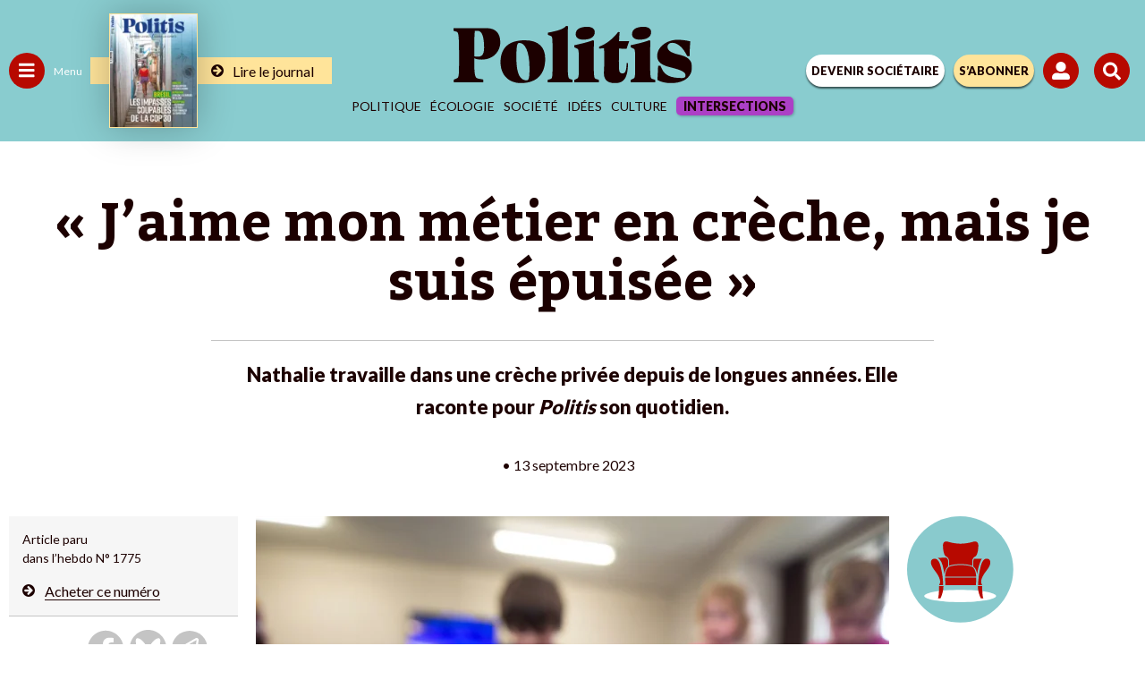

--- FILE ---
content_type: text/html; charset=UTF-8
request_url: https://www.politis.fr/wp-admin/admin-ajax.php
body_size: -104
content:
{"post_id":253423,"counted":false,"storage":[],"type":"post"}

--- FILE ---
content_type: text/html; charset=utf-8
request_url: https://www.google.com/recaptcha/api2/anchor?ar=1&k=6Lc29UojAAAAAKf_vWv63DWdQ_eEsA1ZkZ_Jn-oo&co=aHR0cHM6Ly93d3cucG9saXRpcy5mcjo0NDM.&hl=en&v=TkacYOdEJbdB_JjX802TMer9&size=invisible&anchor-ms=20000&execute-ms=15000&cb=r7nt05v85ubz
body_size: 44897
content:
<!DOCTYPE HTML><html dir="ltr" lang="en"><head><meta http-equiv="Content-Type" content="text/html; charset=UTF-8">
<meta http-equiv="X-UA-Compatible" content="IE=edge">
<title>reCAPTCHA</title>
<style type="text/css">
/* cyrillic-ext */
@font-face {
  font-family: 'Roboto';
  font-style: normal;
  font-weight: 400;
  src: url(//fonts.gstatic.com/s/roboto/v18/KFOmCnqEu92Fr1Mu72xKKTU1Kvnz.woff2) format('woff2');
  unicode-range: U+0460-052F, U+1C80-1C8A, U+20B4, U+2DE0-2DFF, U+A640-A69F, U+FE2E-FE2F;
}
/* cyrillic */
@font-face {
  font-family: 'Roboto';
  font-style: normal;
  font-weight: 400;
  src: url(//fonts.gstatic.com/s/roboto/v18/KFOmCnqEu92Fr1Mu5mxKKTU1Kvnz.woff2) format('woff2');
  unicode-range: U+0301, U+0400-045F, U+0490-0491, U+04B0-04B1, U+2116;
}
/* greek-ext */
@font-face {
  font-family: 'Roboto';
  font-style: normal;
  font-weight: 400;
  src: url(//fonts.gstatic.com/s/roboto/v18/KFOmCnqEu92Fr1Mu7mxKKTU1Kvnz.woff2) format('woff2');
  unicode-range: U+1F00-1FFF;
}
/* greek */
@font-face {
  font-family: 'Roboto';
  font-style: normal;
  font-weight: 400;
  src: url(//fonts.gstatic.com/s/roboto/v18/KFOmCnqEu92Fr1Mu4WxKKTU1Kvnz.woff2) format('woff2');
  unicode-range: U+0370-0377, U+037A-037F, U+0384-038A, U+038C, U+038E-03A1, U+03A3-03FF;
}
/* vietnamese */
@font-face {
  font-family: 'Roboto';
  font-style: normal;
  font-weight: 400;
  src: url(//fonts.gstatic.com/s/roboto/v18/KFOmCnqEu92Fr1Mu7WxKKTU1Kvnz.woff2) format('woff2');
  unicode-range: U+0102-0103, U+0110-0111, U+0128-0129, U+0168-0169, U+01A0-01A1, U+01AF-01B0, U+0300-0301, U+0303-0304, U+0308-0309, U+0323, U+0329, U+1EA0-1EF9, U+20AB;
}
/* latin-ext */
@font-face {
  font-family: 'Roboto';
  font-style: normal;
  font-weight: 400;
  src: url(//fonts.gstatic.com/s/roboto/v18/KFOmCnqEu92Fr1Mu7GxKKTU1Kvnz.woff2) format('woff2');
  unicode-range: U+0100-02BA, U+02BD-02C5, U+02C7-02CC, U+02CE-02D7, U+02DD-02FF, U+0304, U+0308, U+0329, U+1D00-1DBF, U+1E00-1E9F, U+1EF2-1EFF, U+2020, U+20A0-20AB, U+20AD-20C0, U+2113, U+2C60-2C7F, U+A720-A7FF;
}
/* latin */
@font-face {
  font-family: 'Roboto';
  font-style: normal;
  font-weight: 400;
  src: url(//fonts.gstatic.com/s/roboto/v18/KFOmCnqEu92Fr1Mu4mxKKTU1Kg.woff2) format('woff2');
  unicode-range: U+0000-00FF, U+0131, U+0152-0153, U+02BB-02BC, U+02C6, U+02DA, U+02DC, U+0304, U+0308, U+0329, U+2000-206F, U+20AC, U+2122, U+2191, U+2193, U+2212, U+2215, U+FEFF, U+FFFD;
}
/* cyrillic-ext */
@font-face {
  font-family: 'Roboto';
  font-style: normal;
  font-weight: 500;
  src: url(//fonts.gstatic.com/s/roboto/v18/KFOlCnqEu92Fr1MmEU9fCRc4AMP6lbBP.woff2) format('woff2');
  unicode-range: U+0460-052F, U+1C80-1C8A, U+20B4, U+2DE0-2DFF, U+A640-A69F, U+FE2E-FE2F;
}
/* cyrillic */
@font-face {
  font-family: 'Roboto';
  font-style: normal;
  font-weight: 500;
  src: url(//fonts.gstatic.com/s/roboto/v18/KFOlCnqEu92Fr1MmEU9fABc4AMP6lbBP.woff2) format('woff2');
  unicode-range: U+0301, U+0400-045F, U+0490-0491, U+04B0-04B1, U+2116;
}
/* greek-ext */
@font-face {
  font-family: 'Roboto';
  font-style: normal;
  font-weight: 500;
  src: url(//fonts.gstatic.com/s/roboto/v18/KFOlCnqEu92Fr1MmEU9fCBc4AMP6lbBP.woff2) format('woff2');
  unicode-range: U+1F00-1FFF;
}
/* greek */
@font-face {
  font-family: 'Roboto';
  font-style: normal;
  font-weight: 500;
  src: url(//fonts.gstatic.com/s/roboto/v18/KFOlCnqEu92Fr1MmEU9fBxc4AMP6lbBP.woff2) format('woff2');
  unicode-range: U+0370-0377, U+037A-037F, U+0384-038A, U+038C, U+038E-03A1, U+03A3-03FF;
}
/* vietnamese */
@font-face {
  font-family: 'Roboto';
  font-style: normal;
  font-weight: 500;
  src: url(//fonts.gstatic.com/s/roboto/v18/KFOlCnqEu92Fr1MmEU9fCxc4AMP6lbBP.woff2) format('woff2');
  unicode-range: U+0102-0103, U+0110-0111, U+0128-0129, U+0168-0169, U+01A0-01A1, U+01AF-01B0, U+0300-0301, U+0303-0304, U+0308-0309, U+0323, U+0329, U+1EA0-1EF9, U+20AB;
}
/* latin-ext */
@font-face {
  font-family: 'Roboto';
  font-style: normal;
  font-weight: 500;
  src: url(//fonts.gstatic.com/s/roboto/v18/KFOlCnqEu92Fr1MmEU9fChc4AMP6lbBP.woff2) format('woff2');
  unicode-range: U+0100-02BA, U+02BD-02C5, U+02C7-02CC, U+02CE-02D7, U+02DD-02FF, U+0304, U+0308, U+0329, U+1D00-1DBF, U+1E00-1E9F, U+1EF2-1EFF, U+2020, U+20A0-20AB, U+20AD-20C0, U+2113, U+2C60-2C7F, U+A720-A7FF;
}
/* latin */
@font-face {
  font-family: 'Roboto';
  font-style: normal;
  font-weight: 500;
  src: url(//fonts.gstatic.com/s/roboto/v18/KFOlCnqEu92Fr1MmEU9fBBc4AMP6lQ.woff2) format('woff2');
  unicode-range: U+0000-00FF, U+0131, U+0152-0153, U+02BB-02BC, U+02C6, U+02DA, U+02DC, U+0304, U+0308, U+0329, U+2000-206F, U+20AC, U+2122, U+2191, U+2193, U+2212, U+2215, U+FEFF, U+FFFD;
}
/* cyrillic-ext */
@font-face {
  font-family: 'Roboto';
  font-style: normal;
  font-weight: 900;
  src: url(//fonts.gstatic.com/s/roboto/v18/KFOlCnqEu92Fr1MmYUtfCRc4AMP6lbBP.woff2) format('woff2');
  unicode-range: U+0460-052F, U+1C80-1C8A, U+20B4, U+2DE0-2DFF, U+A640-A69F, U+FE2E-FE2F;
}
/* cyrillic */
@font-face {
  font-family: 'Roboto';
  font-style: normal;
  font-weight: 900;
  src: url(//fonts.gstatic.com/s/roboto/v18/KFOlCnqEu92Fr1MmYUtfABc4AMP6lbBP.woff2) format('woff2');
  unicode-range: U+0301, U+0400-045F, U+0490-0491, U+04B0-04B1, U+2116;
}
/* greek-ext */
@font-face {
  font-family: 'Roboto';
  font-style: normal;
  font-weight: 900;
  src: url(//fonts.gstatic.com/s/roboto/v18/KFOlCnqEu92Fr1MmYUtfCBc4AMP6lbBP.woff2) format('woff2');
  unicode-range: U+1F00-1FFF;
}
/* greek */
@font-face {
  font-family: 'Roboto';
  font-style: normal;
  font-weight: 900;
  src: url(//fonts.gstatic.com/s/roboto/v18/KFOlCnqEu92Fr1MmYUtfBxc4AMP6lbBP.woff2) format('woff2');
  unicode-range: U+0370-0377, U+037A-037F, U+0384-038A, U+038C, U+038E-03A1, U+03A3-03FF;
}
/* vietnamese */
@font-face {
  font-family: 'Roboto';
  font-style: normal;
  font-weight: 900;
  src: url(//fonts.gstatic.com/s/roboto/v18/KFOlCnqEu92Fr1MmYUtfCxc4AMP6lbBP.woff2) format('woff2');
  unicode-range: U+0102-0103, U+0110-0111, U+0128-0129, U+0168-0169, U+01A0-01A1, U+01AF-01B0, U+0300-0301, U+0303-0304, U+0308-0309, U+0323, U+0329, U+1EA0-1EF9, U+20AB;
}
/* latin-ext */
@font-face {
  font-family: 'Roboto';
  font-style: normal;
  font-weight: 900;
  src: url(//fonts.gstatic.com/s/roboto/v18/KFOlCnqEu92Fr1MmYUtfChc4AMP6lbBP.woff2) format('woff2');
  unicode-range: U+0100-02BA, U+02BD-02C5, U+02C7-02CC, U+02CE-02D7, U+02DD-02FF, U+0304, U+0308, U+0329, U+1D00-1DBF, U+1E00-1E9F, U+1EF2-1EFF, U+2020, U+20A0-20AB, U+20AD-20C0, U+2113, U+2C60-2C7F, U+A720-A7FF;
}
/* latin */
@font-face {
  font-family: 'Roboto';
  font-style: normal;
  font-weight: 900;
  src: url(//fonts.gstatic.com/s/roboto/v18/KFOlCnqEu92Fr1MmYUtfBBc4AMP6lQ.woff2) format('woff2');
  unicode-range: U+0000-00FF, U+0131, U+0152-0153, U+02BB-02BC, U+02C6, U+02DA, U+02DC, U+0304, U+0308, U+0329, U+2000-206F, U+20AC, U+2122, U+2191, U+2193, U+2212, U+2215, U+FEFF, U+FFFD;
}

</style>
<link rel="stylesheet" type="text/css" href="https://www.gstatic.com/recaptcha/releases/TkacYOdEJbdB_JjX802TMer9/styles__ltr.css">
<script nonce="gG5cBZp417g0F5qv3M8byg" type="text/javascript">window['__recaptcha_api'] = 'https://www.google.com/recaptcha/api2/';</script>
<script type="text/javascript" src="https://www.gstatic.com/recaptcha/releases/TkacYOdEJbdB_JjX802TMer9/recaptcha__en.js" nonce="gG5cBZp417g0F5qv3M8byg">
      
    </script></head>
<body><div id="rc-anchor-alert" class="rc-anchor-alert"></div>
<input type="hidden" id="recaptcha-token" value="[base64]">
<script type="text/javascript" nonce="gG5cBZp417g0F5qv3M8byg">
      recaptcha.anchor.Main.init("[\x22ainput\x22,[\x22bgdata\x22,\x22\x22,\[base64]/[base64]/[base64]/[base64]/[base64]/[base64]/[base64]/eShDLnN1YnN0cmluZygzKSxwLGYsRSxELEEsRixJKTpLayhDLHApfSxIPWZ1bmN0aW9uKEMscCxmLEUsRCxBKXtpZihDLk89PUMpZm9yKEE9RyhDLGYpLGY9PTMxNXx8Zj09MTU1fHxmPT0xMzQ/[base64]/[base64]/[base64]\\u003d\x22,\[base64]\\u003d\x22,\x22J8K3HDcrY3szHB0xwrDCilLDqg/CrMOcw6Evwp4mw6zDisK2w61sRMO0wqvDu8OEPTTCnmbDrcK1wqA8wp80w4Q/AnTCtWB2w6cOfyDCiMOpEsOLYnnCul0YIMOawqE7dW8hN8ODw4bCkh8vwobDs8K8w4vDjMO2DRtWXcKCwrzCssOVdD/Cg8OAw7nChCfCqcOiwqHCtsKewqJVPhDCrMKGUcOfUCLCq8K7wrPClj8fwpnDl1wGwoDCswwKwr/CoMKlwpxMw6QVwpfDo8KdSsOFwp3Dqidaw7sqwr9Zw7jDqcKtw5w9w7JjBMOKJCzDsk/DosOow4ERw7gQw6sow4ofQQZFA8K9GMKbwpU7MF7Dpw3Ds8OVQ10PEsK+JnZmw4scw6vDicOqw6rCqcK0BMKHdMOKX0PDl8K2J8KVw4jCncOSPcO1wqXCl3vDuW/DrSbDuio5KsKYB8O1WhfDgcKLG0wbw4zChy7Cjmkrwr/[base64]/DjcKsd18+RQDCnsOYdcKfw6XDtk3Dh0PDpcOfwofCtz9YPsKzwqfCghzCmnfCqsK5wrLDmsOKX1lrMEPDiEUbfS9EI8OdwqDCq3hDU1ZzahvCvcKcdsOpfMOWCsKcP8OjwpNQKgXDgMOeHVTDmsKFw5gCF8O/w5d4wovCnHdKwr3DkFU4PsOUbsOdQ8OaWlfCuUXDpytuwq/DuR/Cm08yFWnDq8K2OcO8YS/DrEVQKcKVwqJsMgnCiixLw5ppw5rCncO5wrRDXWzCpB/CvSg2w73Dkj0Dwr/[base64]/[base64]/[base64]/CqFvDsBTDlDlXQFvDux3CsnpmXmkVw6TDosOxYUDDr1xkTR5Ea8OOwobDgW1Nw7MHw64Xw7QFwqfCg8KiaTbDm8OBwotowobDr1UCwqdRGWIFTFTCrDDCvV5nw5wkWsO/[base64]/X1JbV8K/TcKVw7/DqsKlwoASacK/UMKkDxJ2K8Kqw7jDs13ClXHCvHDCsl40HMKGUsOTw5tFw7Uewr1mMhnDhMKCSTDCmMO3f8Khw55Xw6VtHsOSw7LCscOWwpXDlwHDksOQw7HCmsKyVEvCq28RWsOowovCmsO1wrYoLAoFfC/Dszg9wr7Cq0x8w4vClsOzw5TChMOqwpXChmHDkMOww5bDtE/[base64]/DsE8aw7DDnMKXUDI/csOuH8KgMRh3wrHCplInbjxHJMKhwpjDmTsswqhZw7pYG03Cl3vCvcKAbMKRwpnDn8OCwrjDm8OLFC7CtcK0fTPCjcOpwrAcwovDjMK2wrF/ScKwwpxPwqoJwojDknsEwrZrTsOKwpkLPsOjwqPChMOww6MdwoHDvcOiWMK2w6VYwobCmSMrD8Oww6IWwr7CjFXCjUvDqxZWwptWcDLCvnDDqQoywprDm8OFLFohw4BANRrCvMOFw6PDhATCuT/CvwPCsMOyw7wTw5gkwqXCt3HCpsKRY8OMw7Q4XVlyw4s+wrhrcVpjYsKHw4xfwqHDpw0+wp3Cqz/CnFHCp3ZqwojCpcOnw4vCgyUHwqBew59EEsKfwoPCjsOTwqbCo8KuWAccwqHCnsKcaDvDpsOlw4gBw4LCusKew6libVXDsMKtZRXDosKkwqN4UTRXw7NEEMK9w53Cm8OwOUEuwroHZMKowqFjWgR6w5Y6NEHDg8O6bjXDnTAPa8KEw6nCmMOTw6/Cu8Ogw6Nqw7/Dt8Kawqpjw5DDucOiwqDCusK1WQwxw7/Cj8O7w5DDjCINZxRuw5TDm8OTFWjDtl3Dn8OsR1fCgMOGbsK2wobDpsO3w6/CmsKMw4dXwpAnwrdyw6nDlHjCiWbDgE7Dk8KuwoDDuRRrw7VaR8KOecKKG8O+w4DCkcKdL8OjwrYxKVhCC8KFNsO0w4oNwp5BXcOmw6M1NhIBw7VTYMO3wr8Ww7vCsxxmYhrDoMKxwq7CvsOMCj7CncOKwpI0wqYVw6NQP8OhM2pZFMOLa8KtA8OrLQnDrHA/w4nDvAAPw4xrwrkFw6HCn3MnPcOJwpXDj008w7rCgULCisKzF2vDvMK+HG5EV1UlKcKWwpjDi3/ClsOow4/[base64]/CiT8Bwq7CuDbCtMOuwpQkwqUYw63DvhEfXMKDw5LDiWoNSsOAL8KBHArDiMKCbzLCg8K7w4gzw4MsHhHCmMODwqwnb8ODw74iQcOVccKzKsOKMnVawo4ow4Jfw7nDuE3Djz3ChMOHwpvCl8K3FcKzw4/Cs0rDp8O8T8KEWRA3SCkeJMOCwrPCqCpaw7nCvAnDs1TCvCQswqHDr8K5wrReLi5+w77ClEbDusK1Cnopw4N8acK/w4MWwqMiw4PDmHDCk2l6w5Ngwokfw5TCnMOOwqPDosOZw5oaN8KXwrPCoi3DmcOpfVzCp1TCm8ODBwzCvcKveWXCpMOKwpU5Jg80woXDlGYRecONS8KBwqXChSHDisKzWcOMw4rDvlN4ASvCpATDv8KNwoZfwqjDlcOtwr/DsmXDvcKCw53DqBspwrvDpVXDjMKRCFMSGwHDmsOTennDlcKMwrlyw6TCnlw6w5Nxw6PCijbCsMOkw7zCgMOgMsOpA8OJBMOdI8Kbw6gTYsKhw5vCn0VlVsOaE8KTYsOBFcOAHEHCisKLwrwqcjPCowLDj8Ojw6PCkT8Nwqt3wqXCmhvCp1pFwr/DvcK6wqvDkAdWw69EMsKUF8OWwoJfS8OPAW8twojCmEbDk8OZwrkcHsO7AR9qw5Ubwpg3WCfDohxDw5Q1w6EUw5/Cg2nDu1N8w7nClx9/NinCgi5kw7LDmWXDpXbDq8KdR3QLw4HCgALCkSDDoMKvw5TCtcKbw7Z0wopcAh/DrmN4wqbCscKjE8ORwqjCn8KnwpsJD8OAQMKZwoVew4kPBBojBjLCjcOjw7HDtVrDknjDtRfDiWgHA0ZedVzCkcKtZmoew4fCmMK9woBDLcOEwoZ3ajnCgBkvw5fDg8Oqw4fDvhMvTwnCgF9QwpsoGcOmwrHCg3bDkMO/[base64]/CpD04VxLDnRPCisKTwoPCmiN9FcKtB8O0wobDrWnCnlLCoMKgBn4Aw79ELGPDicOtVsO/w73Dj2nCvMKqw45+RENGw4PChcOUwqQ9w53Dj0DDhzTDvB00w6bDnMKPw5DDkcK8w6DCjAY3w4IbTcKzLE3CnzbDu0QawosxJmM/GcKzwogVPWoef1LChS/CpsKsFcKyYmbCrBQVw7Njw6jCunFCwoEydwnCrcKgwoFOw4HCmsOiYXodwq3DhsKYw7x8LMOhw6h8w7/[base64]/Cjn3CtsOHRAZxwr0ADU3DvMOwwqzCjsOIwqbCgcKvwozDiSsOwprCqmjCsMKKw5QWEVTDksKZw4HCi8O8w6FcwrfDqk91embCmwzCtF99TkTDu3kKwp3Ch1YREsOlBHdMeMKPwrfDg8OBw7TDhFIxQsKkAMK2M8O/w6AvKMKVA8K4wqPDtUPCp8OLwoxlwpnCsWArC3vCucOWwoZ5K2wvw5wiw54kV8K0w4HCn3xNw4EbPjzDp8Khw7Jtw6DDncKbcMKXRihPMStkW8KOwoLCisKBHx1iw7k+w6zDrcOww78uw6/Dug0Tw4/[base64]/DicKmGVfChzw+dMOaD8KzSsO5w49gWhLDgMORwr7Dg8K5wobCicKhw5QcHsKEwqzDn8OpWgvDpsKuWcOIwrFgw4bCocORwo9DC8KscMK3wpZTwobCmMKjOUjDlsKjw5LCp18DwolbY8OvwqJzc1LDhMKzXGIaw6jDgAdKw7DDmhLCjBvDoh/CrQFawqbDpsOGwrPCvsOSwqkAHMOzIsOxF8KCGBTCgsOkdBpZw5fDqyBHwowlDR9ZMFICw5DCmMOkwoPCp8Kuw7FwwoY3ey5swrZuaE7Ck8Kbw5jCnsONw73DjV3DqRADw7fChsO7CsOmZgTDv3vDi2HDusKkAS4kS03CpmLDqMK3wrgySGJYw5/[base64]/F8KqwqPCj3TCmFtuwpBLwplKw73DnTpnPsKBw7fDgFFAwqNCBsKtw6vCl8Khw6kKMsKSIhBMwpPDpsKGAcKccsKGMMKawo0uw4LDsVMOw6VbFTAbw4/DkcOXwojCg2hVT8Onw6DDr8O5TsOlHMOTBjgRw4Znw6DChMKTw47ClMOWLMOtwp1fwqIdRsO6wrrCmFlHUsKEPsOzw5dCAXHDpn3Dm1TDgWDCt8Kiw7hUw6rDsMK4w5FFFynCjQ/Dkzpvw5wgS0XCgwvCn8K3w6UjHVgjwpDCqsKpw4nDs8KGAAZbw7QhwqwGMTRYesKmXRnDtcOOw5DCucKfwr/Dn8OVwq/[base64]/Dq8O2FGFLKnlywqLCsCllacOdG8OqNMK6wrEfwrXDgQd8wqlQwq5SwpN1S0MDw60mel4KHMK8BcO0I2oowr7CtMO3w6/[base64]/U8Kcw7FiY2rDqXLCgGfClcO7XghhUm0kw7TDtktVLMKGwrxjwrkEw4/[base64]/[base64]/w4jCssO4QnvChB5wwoXDgFVAw5c5fsOOdMKNdQwNwpsqWcOswr/DqcKSF8OdecK+wrdcNF7Cn8KQOcKOXcKqPFYzwotHw5Yha8ORwr3ChsOpwoxECsK/SzoOw4oKwpbCmX/[base64]/Dv3l9wp5RdFAFD8K/wp7DjiTChBIRwpTDt0/DlsO8KsKKwqxuw53CucKfwq0YwqfCmsKgw7Bvw5dww5XDkcOew4bCvi/[base64]/CrETDiXzCuQPDtcKgZknDvMK/OcKtE8KlSgpjw5zCjB7DvCcXwp/DkcO4wrEMOMKmP3NBOMKqwoYowofDg8KKPsKZUklewo/DkT7DlX4Yd2TCicKXw41Dw4YMw6zDnk3CpMK6asOcwrN7BcKmMcO3w7jDkXBgCsO7dR/ClBPCsGwHaMO0wrXCrkcQK8K8wrFAcMOFHBfCv8KZGcKqTMO/SyXCosOyEsOiBHs4aHbDhcKVIMKZwrFsDGs0w7oNR8Ksw5DDqMOoL8KMwqlcTHTDr0bCkk5QKMKiAsOSw4XCshzDpsKVGsOvBmDCtsOWBk1IYT/CggzCucOuw6nDonnDsmpaw7hoVCMlD35oVsKXwrbDpj/CpzrCsMOyw7gpwqQqwo1dfMKfPsK1w5ZtAWI2OWzCp0w9ZMKJwoddwpHDsMOUbsKzwpbCkcOuwozCisOQfcKswoJreMOWwqvCn8OowoDDlMOmw4gFE8OEUsOzw5XDl8K/w4ZFw5bDsMOXX1AAIxtUw45STzg5wqgcw7kmblnCucKBw5NCwo93RB/[base64]/CQ4qw7TDrsO5RcKhw4UXwoBvw6Evw6HDlF42ejxJeB1MLFHCu8OVeSUjCXLDmDPDpV/DjsKIGH9eZ0YPb8OEwqTDhn0OMyQ3wpHCpsOOHcOfw4YmVMO6BQEbGEHCgsKtVxTCjyE6bMKuw4bDgMKcFMKkWsOoLwDCscOowpHDm2LDlWxcWcO/wojDs8OXw5tcw4cYwobCh0zDkwZDL8OkwrzCucK+Bi95UMKQw6hAwqrDoQrCqsKnVV4rw5Qlw6lfTcKbESY5ScOffsOJw5fCoBtawpNbwqjDgWcAw5wgw6XDgcKSR8KIw6/DiDdnw6dpDTF0w5HDuMOkw5HCkMKkAHPDtELCu8K5SjgoLFPDgcKzCMO4a05sHB5pHGHDsMKOEDkwUXZ6wr/CuxHDgMKHwokewrvDoG4Cwp8owp5KdXjDgsObLcORw7vCgMK/[base64]/DkcOjfxvDuR/DqcOCG8KzJzfDo8KkZGE2V2xXcMOjEwISw498VcO6w6Bow7TCsnsKwr/CqMKUw4PDpsKwSMKBMgYnJxoHXA3DgcK8EGtVJMK7U0bCiMKtw7vDjkQQw7jCscOeQy4KwowTbsKiP8K/HTXDhsKHw704GFfCn8OQPMK/w4wmwrDDmwrCokPDlQMOw6wTwr3Dt8ODwpMLNVbDlsOMwo/DqxxswrnDhMKSDcKNw57DjzrDt8OLwp/[base64]/TMOuw5QKwpE3BsOOwrbDqcOkPMKWO33DosK/OlJ9Y2DDvHMew7cwwoHDhMKkMMKNRsK9wrBswpwWWXIVHFXCvMO7wqrCt8KTek5DE8KLJihIw6V1GHlZO8OMBsOrBwLCpBDCqCx7wrPCgDHDgy/CvXkqw6pQbG88JMKXacKBbxtiJgh9HcOUwrXDkWvDkcOHw5bDjm/CqMK0wp9oAH/DvcKXCcKraUV/w44gwqTCm8Kdwr7ClMKbw5Vof8KYw5BaccOeH1I7aGvCsmrChCHDicKgwqrCsMKawqrCixxgLcOARwfDg8KDwpFOJ0/DqVXDp13DksKew4zCtMKuw5VjLFnCtBzCnEBPIMKMwo3DkXLCgUjCs0NrJMOCwqctKBVSHcKrwpUwwr/CqsOTw5NDw6XDvx0Fw73CqhLCnsOywpRGYBzCqxfDk17DuzbDu8O+wrhzwrLCiVhBVsOndC/DqUhWPxvDqzTCpcOqw7jCiMOMwpDDvivCqF4RAMODwo3CjcKrVMKbw6QywrrDpMKZwq9MwpYLw4prK8OnwpQWX8OxwpQ/wp9DXsKvw7dJw4PDiVZfwpvDusKnakXChjljFQPCn8OtPsOlw4TCs8OkwqIfHGjDjMOWw4DCj8KHdcKgc3fCtHNpw6NHw7rCssK8w4DCl8KzXcKHw4Bwwp8nwozCucORW0EraE5ewoRawoENwqPCicObw4rDgyrDom/Do8K7Ii3CrMOfbsOle8KyQMKZIAvDpMOcw507wqLDmkp5QnjCkMKIw5pwdsK/T1XDkz3DqGABwpx5TAtowrQzPsOHG2HDryzCjcO9wqgqwrAQw4HCiEHDnsKVwqJJwohRw7BMwrsEXyfCn8KqwpkrAsOjd8OiwpxCQSZsKDQ7A8KOw5Mww5nDv3Yewr3DjGg3fsKgAcKMa8KdXMKNw7ZeNcOww4BbwqfDjiR7wrEgEcKWwpU2JSBnwqI9JkPDinVDwrt/LcOxw6/[base64]/CmyHCt0shR1PCucKQwrM1w6leTMO9VzXDmMOew6vDsMK/[base64]/CusOFWwfDi8KYTHQrw4cZwoMPw4XCmV3DgcKjw7QqS8KUS8OxLMKAYsOgQcObO8KKCcKvwqAnwowhwpEVwoBAQcKXVG/[base64]/wocnXsOXwrchAhTDhT/Dj8KdwpdZLMOPw7BCw7R/[base64]/CpMK+aR3DmcKAwqwzKydVJ8OrKsKLw73ChsKLw6nCmlEeRGLCn8OnKcKvwpBEaV7CtcKDwrnDnzQyVjzCuMOGVMKtwovCkghiwogfwojCgMOqKcOqw53CmwPCpx0Lwq3Cmjh7w4rDq8KxwpzDkMKHZsO5w4HCn0rCoRLDnTV5w4HCjUXCvsKJWFoZQsOYw7TDmCV/[base64]/CphICwpg/IjvCksKOwrlewoBuRXBiw4XDun5VwrRQworDrywJMgVjw7kXwozCk3xLw4ZWw6/DqEXDm8OFNMOSw67DusK0VMO8w4cORcKRwpwTwpsaw6PDj8OsB3IywrTCm8Oaw500w63Co1TDrMKXEQLDpxltwo/CjcKTw69gw6FvTMKkSx9fPXFvB8KHEcKIwrF4bRzCv8OPdXDCuMKywrnDn8KhwrcgU8KlMMOhJsKsThVlwoQwKgTDscOPwoIKwoM5VQ5Lw73DshTDgMOmw6Z1wq8qfcO8FMK9wroyw68Pwr/Dpw/DosK2aiAAwrHCqA/CoU7DmVnDunzDmhPCp8Knw7sEbsONWSNDesKkDMK5MhAGeCLCuwXDkMO+w6LCtBQJwrocSV4ewpUNwooJw73CgnLCtkcZw58ra1TCscKUw6zCnsO6E3RVZMKUHll6wodoWcK0WcOrdcKgwplTw73Du8KBw79cw6d0ZMKJw77CsWPDojhcw7/Cj8OiMcOqwqwxKA7CvQ/CqcOMLMO0d8OkKEXCvxdlP8K8wr7CscK1wowSw6nCqMKSecONPFFLPMKMLTNTZHbCusKlw7oxw6fCq13DncOfYMOuw4NBTMOxw6/Dk8KHfAzCi3PCscKSMMOXw4/ColrCgAYpXcKTA8OLw4TDoDbDrMOEwqLCjsK6w5gDGmjDhcKbWER/SsKMwrARw5gnwpzCv25qwpEIwrHCryAZUSYeLzrCqsO2ecO/UBEPw5lKYsOSwpIkbcOzwr4Rw7bCl2IBQsKFJyhSIMOOTGbCk2zCu8OJcxLDpjEIwpNWehwew7HDiiPCrngLEmgow5nDnxNowr58wqlZwql/Z8KWw4LDtD7DmMOew4fDocOFw7VmAsOHwpUGw74KwoEjccO0fMOzwqbDv8KIw6rCgUzCu8Omw5DCvMK/[base64]/[base64]/KQXCmEvCj2XDnMKFw7nDs8KiGcOhwrVLOsOCHMKGwpXCiHrDlBpdZcObwqNBPCEQSWETJcOkQGnCtMOAw5klw6oJwrtDeArDhSTCh8OGw5PCqGg1w47Cl29ww43DiyrDlyUIChPCjMKmw63CtcKGwoB/w5TDlhDCucOjw7HCt2rCkRXCrsObChNqO8O3wppewq3DhkNVwo1awp5ICMOuwrYYTibCvcKywqM5wq0MR8OSH8K2wqluwrgYw6lHw6LCjBHDtMOgTljDkhJ6w5/ChcOvw5x2WTzDq8KIw4NXwpFVaiXCnnBaw5/[base64]/CrGDClMKlUgUtwpIwEcO7NjnCuMKbfyFsw6fDssKeJnFQNMKQwp9TFTB9AcKNOlDCvGbDmTpna1nDoyQpw5lywrwgEjcmYHjDosORwqpPacOGJzJIMsKlVF1Gw6YlwrrDk2Z9Qm/DhDnCmcOeJ8KSwpzDs3xyRcKfwoQJYcOeCxzDlytPLk9VPVfCv8Otw6PDlcK8woXDusOPU8KwXGo7wqfCrTRawoAAfMK8YFHCv8KdwrnCvsOxw67DmMOPKsKrIcO2w7vCvDDCvsK2w6ZLeGRDwoTDjMOkccOQHsK+TsKswrodHltebQReZWjDlyPDolvCjcKrwr/DkGnDtsKSYMKFY8OUCDlYwq1NFQwgwqgqwpvCtcOUwqBjV3zDscOJwr/CsnvCs8OwwqdPY8O2wpZuA8OhPT7CpilXwqx7akXDuCfCtBfCsMOrbsObKnfDrMONwpnDvGxGw6zCvcOFw4XCk8OZRMK3DA1gHsKJw7tqKRPCuR/[base64]/DgBJISnRIY8OJw7XCkRHDicOXI8OAFyt0eWbCnxzCrsOzw5zCqjLChcKUOcKgw6B2w67DtMOQwq9FG8OjOMOPw6vCsXZaDRrDmx3CoX/Dh8KWeMOuKR8mw5h/P1DCqMKHAMKxw6knwokfw7k8wp7DqMKIwozDnDYNO1PDscO2wqrDi8OUwr/DpgA+wpVEw4DDsX7CpsOEfsKlwpbDpMKBQ8OMYkAvTcOVwr3DiCvDqsOYXcKQw7V7wpUZwprDoMOsw6/DvD/ChMKaGsOuwq/[base64]/[base64]/CmX1XwqDDjsONw4xKw6gQLcK5GsKww7XCriDCuXDDry/Dn8KWVsORe8KjOMOzKMO0w5NPw6TCisKpw6vDvsO7w5HDrcO2dSozw60nXcOzJh3DgsK3f3XDqH4waMKZSMKEL8KEwp5iw7wqwpkDwqE1MmUsS2/CqiAYwrDDpcKEWHPCiA7Do8KHwotow4rChU/Dk8OgTsOFEkIhOMOjc8O3Gx/Dv0vDqHZ2OMOdw6DCisOTwqTDjRLCq8OewovCvBvClUZuwqN0w6QJw7hiw5HDoMKjw6rDqcOiwrsZbToFKnjCgsOMwqs2WsKQbkAJw7gZwqfDv8KvwoUbw5Rbwq7CrcOAw5vDhcOzw6Q/AnfDnVTCjjEdw7ojw6xMw6bDh0w0wpwNb8KAUcOCwoDCnhUXcMKdPcONwrp4w4ARw5Qqw6TDuX8owrRjFgdGN8OGT8OwwqXDq1A+X8KZOGUSBm9WDTkcw7zCuMKTw6dVwq1tays3YcKFw7Bxw48kw5/Cih8Cw6LCsGwbwrjCqTkwCwkTdQp/eQpKw5kdcsKzBcKFER7Dvn3CjMKTw700QCjDvGZewq7DoMKjwovDt8KQw73DhsOTw6kuw4vCphDCv8KDUMOJwqt0w45Dw49BH8O/aRPDvB5aw6zCs8O6aV/CuRRgwrATBMOXwrrDmgnCgcOZaRjDhsKKRHLDosOwOgfCpRjDpEYIQcKUw74Kw67DjSLCi8KbwqDDnMKgSsOCwrlKw5zDqcOWwr50w7jCtMKDdMODw64yZsO9Yippw7/CvsKJw7kpOlfDj2zCjyoyVCBqw4/CtsO+wq/[base64]/CuD91w7/Ck8OaVwTDqcKhwofCnxPDrsKTZGopw7tHOsOkw5U6w43DtGLDhT0FcsOcwooFH8KgfgzCgDNNw4/CicOzIsKXwq3ChQ3CoMOvMRzCpArDq8OREMOGesOHwqHDssKmJsOywojChsK0w5jDnhjDrsK3PE5OaWzCjGBCwo14wpIzw4/[base64]/CixzDvcKlw5Mow5XDrMOsw4lpIcO6w5F7w5TDncKtdETCi2nDiMOQw647ZxnCgMK+MzTCg8KaVsKDOXpOTMKiw5HDg8KpbA7DncOAwog0G1bDosO3HxrCssKxZVzDvsKAwr5Owp/Dk3zDiClYwqkHF8Opw71gw59+IMOdXkYTRm04XMO6Q2cTUMONw4ErdB/DmWXDvTNcSDJGwrbCvMKcFcOCw7dwQMO8wpssdkvCsG7Chjdywow9w6zDqRTChcKvw4DDiwnCvkTCnR43G8OVXMKWwogmT1jCusKAN8KMwoHCvDExw4PDqMKrY3t6wr18dcKSw7EOw6PDqg7CpG/DmX/Cnh0jw6FpGTvCkTrDjcKyw4tpdxLDgcOjTVxfw6LDvsKYw73CrUtLVcOZwrMVw4VAYMOiD8KIZcKVwphOB8KbC8OxVMOywqfDl8KJU01RKXp0cSdiw6c7woPDpMKiTcOiZzPCgsK/Z04dWMO/BsKPw4bCuMKQNS1ew5LDrRfDmU3Dv8OTwqzDm0ZOw5EdOgrCpl/Dh8OIwo4mKTAIIhrDiXvCiR7CisKrTsKjwpzCrXMlwpTCs8OdZ8KqOcOMw454JsO9MWUlAsONwqwdKCNUHsO/w5l1TWtTw7vDt2UFw4jDnsKQFcOZZU/DolofeG7DkjtTVcOXVMKCaMO+w7vDosKzBxcfBcK2IRbClcKGwrJVPV9FUsK3Hid3w6vCp8KvHcO3JMKPw7bCmMOBHcKsTcKyw6LCiMOTwo5rw4TDuG8Bal1EQcK+A8KxeGfCkMOXwpNoXzBWw7/Co8KAb8KKIFTCqMOtQW1QwqZeT8KffcKAwoUSw5g6aMO6w6FzwoQCwqbDnMK1GTkcXMKuSB/Cm1XCrMOAwptGwoM3wpIMw5HDssKKw5TClXrDiDbDsMO7XsK2GRNjVl/DmQ3Dt8KWET1yZip+DU/ChxVTV30CwoTCjcKuBsK+Hggbw4zDhGHDvyDCu8Olw6fCtzYqQMOGwp4ldsKZbCPCh2zCrsKtw7cmwovCsETCksKuSmgww73Dg8K7esOOG8OmwqXDlErCrmkrVEnDvsOCwpLDhsKCOlzDhsOjwqzCiUoERnLDr8O+KsK+KU/DmsKJMcKQNQLDusO5G8KlWSHDvcKiL8O5w7oKw5l4wqTDtMO3J8KVwowgw75RLUnCuMOtM8Kaw6rCmsKFwotzwpPDksOnRXhKwpbCnMOWw5wOw73Dn8Oww50Tw5fDqljDpCcxPgEFwok7wpDCm2nDnCnCnmZ/[base64]/Dg1DDu8KTw7tPHxouwr7Cj8O9woDCtCcxVGcPPGrCqMK2w7PCvcO/wp1Nw7Mrw5zCg8Kdw7pRS33CmU3Dg0RSekTDvcKJHMKSLE11wqHDoGMUbwDCvcKVwo4ebsOXalB+IU1/wpR5wqjCg8Oxw6/DtjARw5HCpsOiw6/CtWIPYHJlw7HDjjJ8wqg6SsKJZMOAXhtVw5LDm8O4fDJBRTbCisOwXFPCm8OkbClDJiYkw6MEMlPDtsO2esKAw7okwr/[base64]/wrQpE3RJEzPCpyoeSDrCvTguw60hbFZSNcKcwp/Dv8ObwrfCpWvCt03CgXoie8OLZ8KSwqZ/JUfCplhew65YwqnCgBtgwpzCpC7Dn3wiWxzDgDnDnRJ/w50jScKiLMKqDWDDosOvwrHCjsKfwqvDpcKDBMK5SsO6wo1GwrHDhcKEw4g3wr7Dq8KLKkrCrxo1wo7CjFPCoXTDl8KxwrkWwoLChEbCrB1uD8Omw5TCosOwH13DjcORwrRNwovCtjDDmsODWMOWw7fDucK+w4dyBcOsHsKLw7HDuGbDtcOZwqHCuF/Cg2gNZ8OtHcKSXsOgw5k6wqzDjxgzF8K2w6vCj38bP8OXwqDDtMOYIcK9w4PDocOlw4RrSntYwpgrCMK3wpXDoAVtwpfClA/[base64]/Di8OywrrDnFTDuSZpwqrCmMO4wppFKmZjw6d9w4gkw43CgXVVVVDCliTDpxd+OgQcK8OrdUI2wpkuWwBzTw/CiV0pwr3DkMKewoQEARPDq2UPwo84woPCkA1zY8K1Syxfwp4nNcOfwpZLw4bCoGt4wprDi8O1YRXDrTjCoUBGwpRgLMKYw6BEwpPCt8OCwpPCvmFrPMKtbcKoaBvDmCnCpMKowqllX8Oew64xVMKBw6hHwqN6KMKRA37DmkvCtsO/[base64]/Cm3/CgMKwBsKGZMOZTMKxwpEXwpJzUGrCkcOGd8OQFzZ6esKFPsKJw4/[base64]/Di8OZKmhrw5NSLjDDhsK9w4l9w5Y7ccKew54KwovCv8OGwoATP3xLVVDDvsKOFA/[base64]/Cgj/DtlHClcOeQFFSdcOfdBXDol0SPXUSwpnDrsOyBTxIcsKbeMKQw5wdw6jDnsO8wqF2YzA5HAl3DcOKNsK7ecOfWgfDkXTClVfCoXoNDTc/[base64]/DtsKPGjTDlXV8w5DCrsKXw7rCj3Jgw6NBBlXCqgNiw73DocOhE8OwUwMyDEbCuBXCvsOmwqXDl8OfwpPDvsOywpJ3w6rCmsOUXAR4wrhcwr3CnnLDsMK/wpVsaMODw5caM8Klw7tyw6YnCn/DhcORC8KuScKAwrHDrcOnw6Mte38nwrDDlmVEVCfCrsOBADxMwrzDkMK4w7M7SMOoM2EYK8KfBcOewrTCj8K/IMK7woDDtsKSdMKPOsOJYBNewq42eDoDacORO1ZTUADCqcKbw4ILe0RqPsO9woLCqnQZDiEFH8Kowo/CksOLw7fDu8KgLsOWw5HDnsOFfGbDm8OZw4rCkcO1wqxMecOjwpTCrETDjRnChMO7w5XDkXvDqVkuJQIXwqs4KMOxDMKqw6h/[base64]/Dq8OxXS7CksOowrJPOjvDgcKgMcO5bEjCrkfCscOJMXElXcKXNsKHXRUIecOzJcOSVMKqB8KAERQzW10yVMO/XDUvNWXDplRawpp4WywcS8OjYz7Cu0l/wqNGw5hhK1ZDw6zDg8KmXjcrwpEJw5kyw5XDr2LCvlPDvsKaJTTCmXzDlcOlf8Kiw5UqSMKrGkHDhcKew5jCgxvDumTDolUhwrzCj0XDsMKUPMONVGRSPXvDqcK+wqhDwqlkw51Uwo/[base64]/CoMOOw4YXVjzCs8KobMKlE8O9XMKvXmDCp1XDrEPDtHIhCkZGT0IAwq0Mw4XCnCDDu8KBajEAainDucKew544woRDcTfDu8OAwr/Dp8KFw4PCjRDCucOVw6okwrTDrsK3w5FsXmDDo8OXX8KiAMO+asO/HMOpKMKpV1hXOCzCpn/[base64]/w6nDt2kjIVtnBWZMwr95WR5Fw63CkiBdbW/Dp2zCsMOiwoprw7fCisOPNcOawocwwovCsAlEwp7DnGPCvRNgw4pIw5QSesO9b8KJQMKDw4k8w7DCpXVjwpLDi09Rw60Lw7BEAsO2w70AIsKrdMOqwpNhEMKYZUTCqRvDiMKmw5U/RsObwr/DhljDksKEdsOiFsKDwrkpIx1MwrVCw6HCrsKiwq1nw7UwFDAFAzDChMK1cMKpwrTCtsKpw50OwqdZUcKeRGDCksKlwpnCssOGwoUzD8KxQB/CgcKvwqXDh3dbPsKQNyHDomfCiMOPKHwcwoZlFcKxwrnCt30kUFN7wrHDgSDDucKyw7jCoBTCjsOeBhXDqF84w7N6w7XClU/CtMOrwoPCgMKLSUM4LcO9XmgDw7XDtcO5VQIUw6dTwpjCpsKEQ3I7GcOEwpkGI8KNHAAzw6bDk8Oew4N1bcODPsK6wqIRwq4LfMOWwpg5w4/CmMKhEVjCjMO+w594wqM8w6vCisKwd3MBJsKOCMKDMS7DvRTDlsK4wok0wqRNwqfCrFIJf3PCl8KKwqrCpsK9w6fCjQUzBWM5w4szw7XCukNpUVDCiH/DhcOww6/DvBbChMONJ2HCqsKjaQnDp8O1w48LWsOfw6rCumPDrsO7dsKoUMOOwpfDoW7Ck8KAYsO0w7DDviV6w6JzbMO3wrvDmmghwqF8wozCtl3DgyEmw4PCrkfDhgAqPsKiOVfCiWRiHcKlFGo0KMOaDcOaajPCkiPDp8KAQV56w4tYwqU/AMOhw5rDtcOSE1rDlMO7w6okw58Jwo5kdSLCpcOdwoYbw6TDmRvCvmDCp8ObH8O7SQVOAm59w6/CoCIpw6LCr8KRwrrDtGcWCxDDoMOcGcOMw6VbW15efcKLNMOPGQtKek3DkMOjQE94wpNmwrF+GsKRw5nDhcOgC8Krwp4NSMKZwqnCo3nDuyFgIVpNKcO1w5YGw515bHYRw6HCuXDCkMOiN8OaVyDDjMK3w5EYw6kwecOON0TDi0PCksOnwo9LGcKae2I5w6/ChcOcw6Buw6zDg8K3UcOnMhRKwoRxA2Bcwox4wpfCkR3CjCrCnMKSwoLDkcKabhfDicKSSzxrw6bCviEKwqM7cHN+w4/DkMOlw4HDv8KfIcK/wp7Ch8ORXsOET8OMBcOUw6UiVMOpLsKzIcOvAUfCmW/Cg07Cn8OXMT/ChMKgP3/Cq8O4GMKnUMKCBsOYwpLDmBPDhMOswpMsPsKLWMOmMWkiecO4w5/CmMKkwqUdw57DlX3Cu8KaNS3DrsOnXFVtw5XDosOZw71HwoHCvhjDn8Obw71hw4bCqsKuAsOEw5cVfWgzJ0vCkcKDSsKEwp/[base64]/[base64]/Dnw5oOAsNw6EYwqsGRMKhe0XDg0F9P0PDrMKrwphOecK9TsKbw4IGQsOYw5huM1o2woTCk8KsJV/CnMOuwqnDgcKQcylbw7t+Ex4vDAbDp3FyWVh6wq/DgU0YZWFWQsO+woHDscKbwoDDn2BxNB/ClMKIAsKJRsOlw5nCmmQlw6cxKQDDi1xjw5DCrCdFwrzDvXzDrsK+FsKcw4gxw6pRwpsawoN8wp1nw4HCgzRODMO2LsO1GQLCgnLDljogXyERwoAmw4gWw45Vw7lmw5DCicKUUMK/wpPDrRJJwrluwpTChjgbwpVEwqvCqMO5BQ3CgB5WMsOewoZnw5s8w6XCrFXDlcO3w6Z7Ol5/wr4Dw4B+w4oOMGA8wrXDk8KEHcOgwrvCqHEzw6A+QhZPw4rCjsKyw6NPwrjDtQwUw4HDog56Q8OpEsORwrvCsH5dwqbDpTlMXV/CjmYGw5kaw7TDihJtwqxtOw7Ci8KBwqfCum3Dh8OKwrQHfsKAbsKvSgAkwo/DrDLCq8KrSjlLYREyajjChQkoRQ0Qw786XD0RfcOXwqAuwonChsKIw7bDl8KAWCxowpDClMOBTl8fw7DCgHk5JcOTH3ppGGnDlcOTwqjCucO5fcKqD1MIw4VFdB/DmcKzRWXCsMKmEcKgbEvCpsKvMTZbO8OgQGvCo8OPVMKKwqbCnylTwprClnQqJMOiY8OeTUVpwpDDvSlRw5E8CRsuOmgHHcKNc2QMw7YKw6zCgjArTyjClTnCqsKZZV8Ew6Auwrc4G8KyLEJaw7/Dm8KAw4Yjwo3DpGDDrsO0Ax87UmtNw5QkV8K6w6XDlw0Pw77CpCk3eSLDvcKhw6vCvcOpw5gewrfDiDJQwprCgsOBF8KhwqMIwp/Dmg/DhMO7ZRZrG8OTwqsJS25Aw6sBPlURNcOlG8OFw5jDmsO3LDggeRUMIsKcw61dwqtCGjjCkSgEw4/DqnIow5kew4jCslECZVHCl8ObwoZqKsO2wpTDvSjDiMK9wp/CvcOiYMOWw5PCrGQUwoVCQMKZw7XDnMOROl0Bw4XDtFzCmMOvOU/DnMO5wofDjMOCwqPCh0bCmMKDw6LCrzEzNxFRQy5PVcKdf2xDWCJ8dwjDoQDCnUJWw7/CnCoib8Khw4YXwoLDtEbDmyvCusKrwrdmO28YS8OXUz3CgMOSXiLDnMOGw5d4wrMkEcOAw5V5RsOHaCtmf8OywoTDuh9Jw7fDgTnDrnDCl1HDo8OtwoNUw5zCoVXDvHQZwrYMw53CucOmwrFQNU/CjcKdKB50SiJUw7Q1YmzChcOyBcKUDVcTwqliwrQxPcKHEcKIw7vDq8KzwrzDph5zAMKfQlnDh3xoNFYMwohEHEwuCcKCAEpGTQRFf3hQaQouN8KvEhZ+wpvDrkvDocKIw78Sw5/[base64]\x22],null,[\x22conf\x22,null,\x226Lc29UojAAAAAKf_vWv63DWdQ_eEsA1ZkZ_Jn-oo\x22,0,null,null,null,0,[21,125,63,73,95,87,41,43,42,83,102,105,109,121],[7668936,493],0,null,null,null,null,0,null,0,null,700,1,null,0,\[base64]/tzcYADoGZWF6dTZkEg4Iiv2INxgAOgVNZklJNBoZCAMSFR0U8JfjNw7/vqUGGcSdCRmc4owCGQ\\u003d\\u003d\x22,0,0,null,null,1,null,0,1],\x22https://www.politis.fr:443\x22,null,[3,1,1],null,null,null,1,3600,[\x22https://www.google.com/intl/en/policies/privacy/\x22,\x22https://www.google.com/intl/en/policies/terms/\x22],\x22UqoXAGSZ1ToDjNPz9K9fwhJepLJLlEPiSMdrk0JAux0\\u003d\x22,1,0,null,1,1763221770630,0,0,[166,232,205],null,[46,246,18,172,131],\x22RC-swAaK9LZ3IIDXw\x22,null,null,null,null,null,\x220dAFcWeA4s01R0OTRAXMqY7HYvaiVHs2FglfQtVZe88zzIsERVftUZ7aTB0ErJF7duY7j1rZFDeAIMvPbLFzjk1Jw0Awb3Bi1QkA\x22,1763304570412]");
    </script></body></html>

--- FILE ---
content_type: image/svg+xml
request_url: https://www.politis.fr/wp-content/themes/politis/public/img/cote01.svg
body_size: 217
content:
<svg width="16" height="14" viewBox="0 0 16 14" fill="none" xmlns="http://www.w3.org/2000/svg">
<path d="M10.79 13.53L8.3 11.85L11.57 7.05L8.3 2.25L10.79 0.599999L15.35 5.91V8.22L10.79 13.53ZM3.17 13.53L0.679999 11.85L4.07 7.05L0.679999 2.25L3.17 0.599999L7.85 5.91V8.22L3.17 13.53Z" fill="#1C0000"/>
</svg>


--- FILE ---
content_type: image/svg+xml
request_url: https://www.politis.fr/wp-content/themes/politis/public/img/cote.svg
body_size: 210
content:
<svg width="16" height="14" viewBox="0 0 16 14" fill="none" xmlns="http://www.w3.org/2000/svg">
<path d="M5.21 13.53L7.7 11.85L4.43 7.05L7.7 2.25L5.21 0.599999L0.65 5.91V8.22L5.21 13.53ZM12.83 13.53L15.32 11.85L11.93 7.05L15.32 2.25L12.83 0.599999L8.15 5.91V8.22L12.83 13.53Z" fill="#1C0000"/>
</svg>


--- FILE ---
content_type: image/svg+xml
request_url: https://www.politis.fr/wp-content/themes/politis/public/img/ico-supp.svg
body_size: 1033
content:
<svg xmlns="http://www.w3.org/2000/svg" xmlns:xlink="http://www.w3.org/1999/xlink" width="20" height="20" viewBox="0 0 20 20">
  <g id="Groupe_194" data-name="Groupe 194" transform="translate(-11426 -16031)">
    <g id="Ellipse_23" data-name="Ellipse 23" transform="translate(11426 16031)" fill="#fff" stroke="#b70900" stroke-width="1">
      <circle cx="10" cy="10" r="10" stroke="none"/>
      <circle cx="10" cy="10" r="9.5" fill="none"/>
    </g>
    <g id="Groupe_187" data-name="Groupe 187" transform="translate(11430.696 16035.696)">
      <g id="Groupe_36" data-name="Groupe 36" clip-path="url(#clip-path)">
        <path id="Tracé_10" data-name="Tracé 10" d="M10.357,7.929a.862.862,0,0,1,0,1.214L9.143,10.358a.863.863,0,0,1-1.215,0L5.3,7.733,2.678,10.358a.828.828,0,0,1-.607.25.83.83,0,0,1-.607-.25L.25,9.143a.862.862,0,0,1,0-1.214L2.875,5.3.25,2.679A.826.826,0,0,1,0,2.072a.824.824,0,0,1,.25-.607L1.464.25A.83.83,0,0,1,2.071,0a.828.828,0,0,1,.607.25L5.3,2.875,7.928.25a.863.863,0,0,1,1.215,0l1.214,1.215a.824.824,0,0,1,.25.607.826.826,0,0,1-.25.607L7.732,5.3Z" fill="#b70900"/>
      </g>
    </g>
  </g>
</svg>


--- FILE ---
content_type: text/javascript
request_url: https://www.politis.fr/wp-content/themes/politis/public/js/scripts.js?ver=4.1.1
body_size: 6174
content:
var test_connexion,
    connexion,
    page_visible = true,
    revokeToken = false;

var html_modal =
    '<div class="modal-dialog modal-xl" role="document"> <div class="modal-content"> <div class="modal-body"> </div> </div> </div>';

var reference_don = 0;
var get_connexion = true;

function get_popup_connexion(e) {
    if (get_connexion) {
        get_connexion = false;

        var redirect_uri = e.attr('data-redirection');

        $.ajax({
            url: site.ajax_url,
            type: "post",
            dataType: "JSON",
            data: {
                action: "get_connexion",
                redirect_uri: redirect_uri,
                nonce: site.ajax_nonce,
            },
            success: function (result) {
                if (result.html) {
                    $("body").append(result.html);
                    $("#popup_sommaire").remove();
                    $(".dj_popup").addClass("d-none");
                    $("#popup_connexion_client").removeClass("d-none");
                    $("body").addClass("modal-open");
                    $(".header_search").removeClass("active");

                    get_connexion = false;
                } else {
                    get_connexion = true;
                }
            },
            error: function (errorThrown) {
                get_connexion = true;
            },
        });
    } else {
        $("#popup_sommaire").remove();
        $(".dj_popup").addClass("d-none");
        $("#popup_connexion_client").removeClass("d-none");
        $("body").addClass("modal-open");
        $(".header_search").removeClass("active");
    }
}

function modifier_quantite_produit_panier(action_panier, input) {
    var reference = input.attr("data-reference");
    var type_panier = input.attr("data-panier");
    var mode = input.attr("data-mode");
    var id_pays = "";
    var paiement = "cash_cb";

    if ($(".page").hasClass("panier_paiement")) {
        paiement = $(
            '#form_inscription_client input[name="paiement"]:checked'
        ).val();
        id_pays = $('#form_inscription_client select[name="pays"]').val();

        if (!$("#adresse_livraison").is(":checked")) {
            pays = $('#form_inscription_client select[name="pays_ae"]').val();
        }

        if ($("#offrir_abonnement_cadeau").is(":checked")) {
            id_pays = $('#form_inscription_client select[name="pays_oac"]').val();
        }
    }

    $.ajax({
        url: site.ajax_url,
        type: "post",
        dataType: "JSON",
        data: {
            action: "modifier_quantite_produit_panier",
            reference: reference,
            type_panier: type_panier,
            action_panier: action_panier,
            mode: mode,
            id_pays: id_pays,
            paiement: paiement,
        },
        success: function (result) {
            if (mode == "page") {
                if (result.panier) {
                    $("#mon_panier").html(result.panier);
                } else {
                    $("#mon_panier").html("");
                }
            } else {
                if (result.panier) {
                    $("#valider_panier").html(result.panier);
                } else {
                    $("#valider_panier").html(html_modal);
                    $("#valider_panier").addClass("d-none");
                }

                if (result.count_produits) {
                    $("#count_produits").html(result.count_produits);
                    $("#header_panier").addClass("active");
                } else {
                    $("#count_produits").html("");
                    $("#header_panier").removeClass("active");
                }

                if ($(".page").hasClass("panier_paiement")) {
                    actualiser_panier();
                }
            }
        },
        error: function (errorThrown) { },
    });
}

$(document).delegate(".counter-moin", "click", function () {
    var input = $(this).parents(".quantite").find("input");

    modifier_quantite_produit_panier("-", input);
});

$(document).delegate(".counter-plus", "click", function () {
    var input = $(this).parents(".quantite").find("input");

    modifier_quantite_produit_panier("+", input);
});

function actualiser_panier() {
    var panier = "";
    var id_pays = "";
    var paiement = "cash_cb";
    var page = "";

    if ($("body").hasClass("home")) {
        page = "accueil";
    }

    if ($(".page").hasClass("panier_paiement_recurent")) {
        panier = "recurent";
    }

    if ($(".page").hasClass("panier_paiement_cb")) {
        panier = "cb";
    }

    if ($(".page").hasClass("page_panier")) {
        page = "panier";
    }

    if ($(".page").hasClass("panier_paiement")) {

        paiement = $('#form_inscription_client input[name="paiement"]:checked').val();

        if (!paiement) {
            paiement = $('#form_inscription_client input[name="paiement"]').val();
        }

        id_pays = $('#form_inscription_client select[name="pays"]').val();

        if ($("#offrir_abonnement_cadeau").is(":checked")) {
            id_pays = $('#form_inscription_client select[name="pays_oac"]').val();
        }
    }

    $.ajax({
        url: site.ajax_url,
        type: "post",
        dataType: "JSON",
        data: {
            action: "actualiser_panier",
            panier: panier,
            id_pays: id_pays,
            paiement: paiement,
            page: page,
        },
        success: function (result) {
            if ($(".page").hasClass("panier_paiement_recurent")) {
                if (result.recurent) {
                    $("#mon_panier").html(result.recurent);
                } else {
                    $("#mon_panier").html("");
                }
            }

            if ($(".page").hasClass("panier_paiement_cb")) {
                if (result.cb) {
                    $("#mon_panier").html(result.cb);
                } else {
                    $("#mon_panier").html("");
                }
            }

            if (result.panier) {
                $("#valider_panier").html(result.panier);
            } else {
                $("#valider_panier").html(html_modal);
                $("#valider_panier").addClass("d-none");
            }

            if (result.count_produits) {
                $("#count_produits").html(result.count_produits);
                $("#header_panier").addClass("active");
            } else {
                $("#count_produits").html("");
                $("#header_panier").removeClass("active");
            }

            if (result.redirection) {
                window.location.href = result.redirection;
            }
        },
        error: function (errorThrown) { },
    });
}

function filter_abonnement(id, set, tarif_mensuel, tarif_annuel) {
    var element = $("#offre-" + id);

    $("#offre-" + id + " .bt_classique").removeClass("checked");

    if (!tarif_mensuel) {
        tarif_mensuel = $("#offre-" + id + " .tarifs.mensuel input.tarif:checked").val();
    }

    if (!tarif_annuel) {
        tarif_annuel = $("#offre-" + id + " .tarifs.annuel input.tarif:checked").val();
    }

    if (set) {
        $("#offre-" + id + " .tarifs.mensuel .ajouter_panier").attr("data-reference", tarif_mensuel);
        $("#offre-" + id + " .tarifs.mensuel .prix-vente").addClass('d-none');
        $("#offre-" + id + " .tarifs.mensuel .prix-vente."+tarif_mensuel).removeClass('d-none');


        $("#offre-" + id + " .tarifs.annuel .ajouter_panier").attr("data-reference", tarif_annuel);
        $("#offre-" + id + " .tarifs.annuel .prix-vente").addClass('d-none');
        $("#offre-" + id + " .tarifs.annuel .prix-vente."+tarif_annuel).removeClass('d-none');

    }
}

/************************/

function dj_sticky() {
    if (jQuery(window).width() > 900) {
        $(".sticky_column").stick_in_parent({
            parent: ".sticky_parent",
            recalc_every: 1,
        });
    } else {
        $(".sticky_column").trigger("sticky_kit:detach");
    }
}
jQuery(window).resize(function () {
    dj_sticky();
});

jQuery(document).ready(function ($) {
    dj_sticky();

    /*if (jQuery('body').hasClass('single-post')) {
        jQuery(".cadre").each(function(index, element) {
            var width = $(this).find('img').attr("width");
            if(width>0 && width<808){
                $(this).css("width", width+'px');
            }
        });
    }*/

    var fixed_menu = false;
    var get_sommaire = false;

    function dj_fixed_header() {
        if (
            $(window).scrollTop() >= parseInt($("header").height()) ||
            $("header").hasClass("open_action")
        ) {
            if (fixed_menu == false) {
                $("body").addClass("header_fixed");
                $("header")
                    .css("top", -parseInt($("header .top-header").height()) + "px")
                    .addClass("fixed")
                    .animate({ top: 0 }, 200);
                fixed_menu = true;
            }
        } else if (
            $(window).scrollTop() <= 0 &&
            !$("header").hasClass("open_action")
        ) {
            fixed_menu = false;
            $("body").removeClass("header_fixed");
            $("header").removeClass("fixed");
            $("header").css("top", 0);
        }
    }

    dj_fixed_header();

    jQuery(window).scroll(function () {
        dj_fixed_header();
    });

    if (!$("#wrapall").hasClass("retour_panier")) {
        actualiser_panier();
    }

    if ($("#wrapall").hasClass("retour_panier")) {
        var retour_panier = $("#wrapall").attr("data-retour");

        $.ajax({
            url: site.ajax_url,
            type: "post",
            dataType: "JSON",
            data: {
                action: "afficher_panier",
                retour_panier: retour_panier,
            },
            success: function (result) {
                if (result.panier) {
                    $("#valider_panier").html(result.panier);
                    $("#popup_sommaire").remove();
                    $(".dj_popup").addClass("d-none");
                    $("#valider_panier").removeClass("d-none");
                    $("body").addClass("modal-open");
                    $(".header_search").removeClass("active");
                } else {
                    $("#valider_panier").html(html_modal);
                    $("#valider_panier").addClass("d-none");
                    $("#popup_sommaire").remove();
                    $(".dj_popup").addClass("d-none");
                    $("body").removeClass("modal-open");
                    $(".header_search").removeClass("active");
                }

                if (result.count_produits) {
                    $("#count_produits").html(result.count_produits);
                    $("#header_panier").addClass("active");
                } else {
                    $("#count_produits").html("");
                    $("#header_panier").removeClass("active");
                }

                setTimeout(function () {
                    $("#retour_panier").animate({ opacity: 1 }, 300);
                }, 100);
                setTimeout(function () {
                    $("#wrapall").animate({ opacity: 1 }, 300);
                }, 300);

                if (result.redirection) {
                    window.location.href = result.redirection;
                }
            },
            error: function (errorThrown) { },
        });
    }

    $(document).delegate("#borlabs_connexion", "click", function () {
        $("._brlbs-btn-accept-all")[0].click();
        get_popup_connexion($(this));
        return false;
    });

    $(document).delegate("#revoke_tokens_deconnexion", "click", function () {
        $(".dj_popup").addClass("d-none");
        $(".header_search").removeClass("active");
        $("body").addClass("modal-open");
    });

    $(document).delegate(".bt_tarif", "click", function () {
        var id = $(this).attr("data-id");
        filter_abonnement(id, true, false, false);
    });

    if (jQuery('body').hasClass('page-template-boutique')) {
        jQuery(".offre").each(function (index, element) {
            var id = $(this).attr("data-id");
            filter_abonnement(id, true, false, false);
        });
    }

    $(document).delegate(".gestion_mot_passe", "click", function () {
        var eye_btn = $(this);
        var input = $(this).parents(".input-group-password").find("input");

        if (eye_btn.hasClass("input-password-hide")) {
            eye_btn
                .removeClass("input-password-hide")
                .addClass("input-password-show");
            input.attr("type", "text");
        } else {
            eye_btn
                .removeClass("input-password-show")
                .addClass("input-password-hide");
            input.attr("type", "password");
        }
    });

    $(document).delegate(".get_sommaire", "click", function () {
        var id_produit = $(this).attr("data-id");

        $.ajax({
            url: site.ajax_url,
            type: "post",
            dataType: "JSON",
            data: {
                action: "get_sommaire",
                id_produit: id_produit,
                nonce: site.ajax_nonce,
            },
            success: function (result) {
                if (result.html) {
                    $("main").append(result.html);

                    get_sommaire = false;
                } else {
                    get_sommaire = true;
                }

                $("body").addClass("modal-open");
            },
            error: function (errorThrown) {
                get_sommaire = true;
            },
        });

        return false;
    });

    $(document).delegate("#fermer_bloc_abonnement_header", "click", function () {

        $.ajax({
            url: site.ajax_url,
            type: "post",
            dataType: "JSON",
            data: {
                action: "fermer_bloc_abonnement_header",
                nonce: site.ajax_nonce,
            },
            success: function (result) {

                if (result.fermer) {
                    $(".bloc_abonnement_header").remove();
                }

            },
            error: function (errorThrown) { },
        });

        return false;
    });

    $(document).delegate(".get_popup", "click", function () {

        var popup = $(this).attr("data-popup");
        var id_popup = $(this).attr("data-id-popup");
        var id = $(this).attr("data-id");

        $.ajax({
            url: site.ajax_url,
            type: "post",
            dataType: "JSON",
            data: {
                action: "get_popup",
                nonce: site.ajax_nonce,
                popup: popup,
                id_popup: id_popup,
                id: id
            },
            success: function (result) {

                if (result.html) {
                    $("main").append(result.html);
                    $("body").addClass("modal-open");
                }

            },
            error: function (errorThrown) { },
        });

        return false;
    });

    $(document).delegate("#ico_tooltip", "click", function () {
        $("#tooltip_msg").removeClass("d-none");
    });
    $(document).delegate(" .fermer_tooltip", "click", function () {
        $("#tooltip_msg").addClass("d-none");
    });


    $(document).delegate(".set_stats_partager", "click", function () {

        var id_article = $(this).attr("data-id");
        var type = $(this).attr("data-type");

        $.ajax({
            url: site.ajax_url,
            type: "post",
            dataType: "JSON",
            data: {
                action: "set_stats_partager",
                ajax: 1,
                id_article: id_article,
                type: type,
            },
            success: function (result) {


            },
            error: function (errorThrown) { },
        });

    });

    /****************/

    $(document).delegate(".input-placeholder input", "click", function () {
        $(this).parent().find("label").hide();
    });

    $(".input-placeholder input").blur(function () {
        if ($(this).val() == "") {
            $(this).parent().find("label").show();
        } else {
            $(this).parent().find("label").hide();
        }
    });

    if ($(".input-placeholder input").val() == "") {
        $(".input-placeholder input").parent().find("label").show();
    } else {
        $(".input-placeholder input").parent().find("label").hide();
    }

    $(document).delegate(".bt_fermer_popup, .fermer_popup, .header_search .svg_fermer", "click", function () {
        $("#popup_sommaire").remove();
        $("#popup_helloasso").remove();
        $("#popup_donorbox").remove();
        $("#popup_offrire_article").remove();
        $("popup_offrire_article").remove();
        $(".dj_popup").addClass("d-none");
        $("body").removeClass("modal-open");
        $(".header_search").removeClass("active");
    });

    document.addEventListener('keydown', function (event) {
        if (event.key === "Escape") {
            $("#popup_sommaire").remove();
            $("#popup_helloasso").remove();
            $("#popup_donorbox").remove();
            $("#popup_offrire_article").remove();
            $("popup_offrire_article").remove();
            $(".dj_popup").addClass("d-none");
            $("body").removeClass("modal-open");
            $(".header_search").removeClass("active");
        }
    });

    $(document).delegate(".dj_popup", "click", function (evt) {
        if (!$(evt.target).is(".content_popup *") && !$(evt.target).is(".content_popup_don")) {
            $("#popup_sommaire").remove();
            $("#popup_helloasso").remove();
            $("#popup_donorbox").remove();
            $("#popup_offrire_article").remove();
            $("popup_offrire_article").remove();
            $(".dj_popup").addClass("d-none");
            $("body").removeClass("modal-open");
            $(".header_search").removeClass("active");
        }
    });

    $(document).delegate('.valider_popup', 'click', function () {
        location.reload();
    });

    /* ------------------------------------------------------------------------ */
    /* Boutique
      /* ------------------------------------------------------------------------ */

    var get_connexion = true;

    $(document).delegate(".get_alias", "click", function () {
        var alias = $(this).attr("data-alias");
        var go = $(this).attr("data-go");

        if (alias) {
            if (go == "out") {
                window.open(site[alias], "_blank");
            } else {
                window.location.href = site[alias];
            }
        }
    });

    $(document).delegate(".get_url_facture", "click", function () {

        var n_facture = $(this).attr("data-id");
        var version = $(this).attr("data-version");

        if (n_facture) {

            $.ajax({
                url: site.ajax_url,
                type: "post",
                dataType: "JSON",
                data: {
                    action: "get_url_facture",
                    n_facture: n_facture,
                    version: version,
                    nonce: site.ajax_nonce,
                },
                success: function (result) {

                    if (result.url) {
                        window.open(result.url, '_blank');
                    }

                    if (result.actualiser) {
                        setTimeout(function () {
                            location.reload();
                        }, result.actualiser);
                    }

                    if (result.redirection) {
                        window.location.href = result.redirection;
                    }
                },
                error: function (errorThrown) { },
            });
        }
        return false;
    });

    $(document).delegate(".lire_mag", "click", function () {
        var id = $(this).attr("data-id");

        if (id) {
            $("#m_system_global .m_infos").removeClass("d-none").addClass("d-block");
            $("#m_system_global .m_infos span").html(
                '<img src="' + site.loading + '" width="20" /> ' + site.message_030
            );

            $.ajax({
                url: site.ajax_url,
                type: "post",
                dataType: "JSON",
                data: {
                    action: "lire_mags",
                    id: id,
                    nonce: site.ajax_nonce,
                },
                success: function (result) {
                    $("#m_system_global .m_system")
                        .removeClass("d-block")
                        .addClass("d-none");

                    if (result.alerte) {
                        $("#m_system_global .m_alerte span").html(result.alerte);
                        $("#m_system_global .m_alerte")
                            .removeClass("d-none")
                            .addClass("d-block");

                        $("html, body").animate({
                            scrollTop: $("#m_system_global").offset.top,
                        },
                            500
                        );
                    }

                    if (result.url) {
                        $("html").append(
                            '<div id="liseuse"><div id="fermer_liseuse"></div><div id="menu_liseuse"></div><iframe src="' +
                            result.url +
                            '" width="100%" height="100%" frameborder="0" scrolling="no" allowtransparency allowfullscreen style="margin:0 auto;"></iframe></div>'
                        );
                        $("body").addClass("no-scroll");

                        if (window.history && window.history.pushState) {
                            window.history.pushState('forward', null, './#forward');
                            $(window).on('popstate', function () {
                                $("#liseuse").remove();
                                $("body").removeClass("no-scroll");
                            });
                        }
                    }

                    if (result.actualiser) {
                        setTimeout(function () {
                            location.reload();
                        }, result.actualiser);
                    }

                    if (result.redirection) {
                        window.location.href = result.redirection;
                    }
                },
                error: function (errorThrown) { },
            });
        }
        return false;
    });

    $(document).delegate(".feuillette_mag", "click", function () {
        var url = $(this).attr("data-url");
        if (url) {
            $("html").append(
                '<div id="liseuse"><div id="fermer_liseuse"></div><div id="menu_liseuse"></div><iframe id="liseuse-iframe" src="' +
                url +
                '" width="100%" height="100%" frameborder="0" scrolling="no" allowtransparency allowfullscreen style="margin:0 auto;"></iframe></div>'
            );
            $("body").addClass("no-scroll");

            if (window.history && window.history.pushState) {
                window.history.pushState('forward', null, './#forward');
                $(window).on('popstate', function () {
                    $("#liseuse").remove();
                    $("body").removeClass("no-scroll");
                });
            }
        }
    });

    $(document).delegate("#fermer_liseuse, #menu_liseuse", "click", function () {
        $("#liseuse").remove();
        $("body").removeClass("no-scroll");
    });

    $(document).delegate(".get_connexion", "click", function (e) {
        get_popup_connexion($(this));
        return false;
    });

    function getCookie(name) {
        // Split cookie string and get all individual name=value pairs in an array
        var cookieArr = document.cookie.split(";");

        // Loop through the array elements
        for (var i = 0; i < cookieArr.length; i++) {
            var cookiePair = cookieArr[i].split("=");

            /* Removing whitespace at the beginning of the cookie name
                  and compare it with the given string */
            if (name == cookiePair[0].trim()) {
                // Decode the cookie value and return
                return decodeURIComponent(cookiePair[1]);
            }
        }

        // Return null if not found
        return null;
    }

    var tokens = getCookie("po_token");

    $(document).delegate("#deconnexion", "click", function () {

        tokens = getCookie("po_token");
        tokens = JSON.parse(tokens);

        if (tokens) {
            $.ajax({
                url: site.api_logout,
                type: "post",
                contentType: "application/json",
                beforeSend: function (xhr) {
                    xhr.setRequestHeader("Authorization", "Bearer " + tokens.accessToken);
                },
                data: JSON.stringify({
                    refreshToken: tokens.refreshToken,
                }),
                success: function (result) {
                    var url = window.location.href;
                    if (url.indexOf('?') > -1) {
                        url += '&action=connexion'
                    } else {
                        url += '?action=connexion'
                    }
                    window.location.href = url;

                },
                error: function (errorThrown) {
                    location.reload();
                },
            });
        } else {
            document.cookie = "po_token=; max-age=0";
        }

        return false;
    });

    function client_connecter(test) {
        $.ajax({
            url: site.ajax_url,
            type: "post",
            dataType: "JSON",
            data: {
                action: "test_connexion",
                ajax: "1",
            },
            success: function (result) {
                if (test) {
                    test_connexion = result.connecter;
                    if (connexion != test_connexion) {
                        location.reload();
                    } else if (!$("#wrapall").hasClass("retour_panier")) {
                        actualiser_panier();
                    }
                } else {
                    connexion = result.connecter;
                }

                if (result.refresh_token) {
                    document.cookie = result.refresh_token;
                }
            },
            error: function (errorThrown) {
                window.onbeforeunload = function () { };
            },
        });
    }

    client_connecter(0);

    setInterval(function () {
        tab_visibility();
    }, 500);

    tab_visibility = function () {
        var hidden, state, visibilityChange;

        if (typeof document.hidden !== "undefined") {
            state = "visibilityState";
        } else if (typeof document.mozHidden !== "undefined") {
            state = "mozVisibilityState";
        } else if (typeof document.msHidden !== "undefined") {
            state = "msVisibilityState";
        } else if (typeof document.webkitHidden !== "undefined") {
            state = "webkitVisibilityState";
        }

        if (document[state] == "hidden") {
            page_visible = false;
        } else if (!page_visible) {
            page_visible = true;
            client_connecter(1);
        }
    };

    /************************ Panier **********************/

    $(document).delegate("#header_panier", "click", function () {
        $.ajax({
            url: site.ajax_url,
            type: "post",
            dataType: "JSON",
            data: {
                action: "afficher_panier",
            },
            success: function (result) {
                if (result.panier) {
                    $("#valider_panier").html(result.panier);
                    $("#popup_sommaire").remove();
                    $(".dj_popup").addClass("d-none");
                    $("#valider_panier").removeClass("d-none");
                    $("body").addClass("modal-open");
                    $(".header_search").removeClass("active");
                } else {
                    $("#valider_panier").html(html_modal);
                    $("#popup_sommaire").remove();
                    $(".dj_popup").addClass("d-none");
                    $("body").removeClass("modal-open");
                    $(".header_search").removeClass("active");
                }

                if (result.count_produits) {
                    $("#count_produits").html(result.count_produits);
                    $("#header_panier").addClass("active");
                } else {
                    $("#count_produits").html("");
                    $("#header_panier").removeClass("active");
                }

                if (result.redirection) {
                    window.location.href = result.redirection;
                }
            },
            error: function (errorThrown) { },
        });

        return false;
    });

    $(document).delegate(".ajouter_panier", "click", function () {
        var reference = $(this).attr("data-reference");
        var id_produit = $(this).attr("data-produit");
        var id_pays = "";
        var paiement = "cash_cb";
        var page = "";

        if ($(this).hasClass("choix_produit")) {
            reference = $(this)
                .parents("form")
                .find('input[name="type_produit"]:checked')
                .attr("data-reference");
            id_produit = $(this)
                .parents("form")
                .find('input[name="type_produit"]:checked')
                .attr("data-produit");
        }

        if ($(".page").hasClass("panier_paiement")) {

            paiement = $('#form_inscription_client input[name="paiement"]:checked').val();

            id_pays = $('#form_inscription_client select[name="pays"]').val();

            if ($("#offrir_abonnement_cadeau").is(":checked")) {
                id_pays = $('#form_inscription_client select[name="pays_oac"]').val();
            }
        }

        $.ajax({
            url: site.ajax_url,
            type: "post",
            dataType: "JSON",
            data: {
                action: "ajouter_panier",
                reference: reference,
                id_produit: id_produit,
                id_pays: id_pays,
                paiement: paiement,
                page: page,
            },
            success: function (result) {
                if (result.panier) {
                    if (!result.redirection) {
                        $("#valider_panier").html(result.panier);

                        if (result.message_double_panier) {
                            $("#double-panier .message").html(result.message_double_panier);
                            $("#bg-double-panier").removeClass("d-none");
                            $("#double-panier").removeClass("d-none");
                        }
                        $("#popup_sommaire").remove();
                        $(".dj_popup").addClass("d-none");
                        $("#valider_panier").removeClass("d-none");
                        $("body").addClass("modal-open");
                        $(".header_search").removeClass("active");
                    }
                } else {
                    $("#valider_panier").html(html_modal);
                    $("#popup_sommaire").remove();
                    $("#valider_panier").addClass("d-none");
                    $("body").removeClass("modal-open");
                    $(".header_search").removeClass("active");
                }

                if (result.count_produits) {
                    $("#count_produits").html(result.count_produits);
                    $("#header_panier").addClass("active");
                } else {
                    $("#count_produits").html("");
                    $("#header_panier").removeClass("active");
                }

                if (result.redirection) {
                    window.location.href = result.redirection;
                }
            },
            error: function (errorThrown) { },
        });

        return false;
    });

    $(document).delegate(".supprimer_produit_panier", "click", function () {
        var reference = $(this).attr("data-reference");
        var panier = $(this).attr("data-panier");
        var mode = $(this).attr("data-mode");
        var id_pays = "";
        var paiement = "cash_cb";
        var page = "";

        if ($(".page").hasClass("page_panier")) {
            page = "panier";
        }

        if ($(".page").hasClass("panier_paiement")) {

            paiement = $('#form_inscription_client input[name="paiement"]:checked').val();

            id_pays = $('#form_inscription_client select[name="pays"]').val();

            if ($("#offrir_abonnement_cadeau").is(":checked")) {
                id_pays = $('#form_inscription_client select[name="pays_oac"]').val();
            }
        }

        if (reference == reference_don) {
            $('#form_inscription_client input[name="valeur_don"]').val('');
            $('#form_inscription_client input[name="don"]:checked').prop("checked", false);
            $('#form_inscription_client input[name="don"]:checked').removeClass('checked');
        }

        $.ajax({
            url: site.ajax_url,
            type: "post",
            dataType: "JSON",
            data: {
                action: "supprimer_produit_panier",
                reference: reference,
                panier: panier,
                mode: mode,
                id_pays: id_pays,
                page: page,
                paiement: paiement,
            },
            success: function (result) {
                if (mode == "page") {
                    if (result.panier) {
                        $("#mon_panier").html(result.panier);
                    } else {
                        $("#mon_panier").html("");
                        if (result.redirection) {
                            window.location.href = result.redirection;
                        } else {
                            location.reload();
                        }
                    }
                } else {
                    if (result.panier) {
                        $("#valider_panier").html(result.panier);
                    } else {
                        $("#valider_panier").html(html_modal);
                        location.reload();
                        // $('#valider_panier').modal('hide');
                    }
                }

                if (result.panier && $(".page").hasClass("panier_paiement")) {
                    actualiser_panier();
                }

                if (result.count_produits) {
                    $("#count_produits").html(result.count_produits);
                    $("#header_panier").addClass("active");
                } else {
                    $("#count_produits").html("");
                    $("#header_panier").removeClass("active");
                }
            },
            error: function (errorThrown) { },
        });
        return false;
    });

    /********* owl *********/
    var sync1 = $(".slider");
    var sync2 = $(".slider-1");

    sync2.on('initialized.owl.carousel', function () {
        sync2.find(".owl-item").eq(0).addClass("current");
    })
    sync1.owlCarousel({
        loop: true,
        margin: 10,
        items: 1,
        dots: false,
        center: true,
        URLhashListener: true
    });
    sync2.owlCarousel({
        loop: true,
        margin: 10,
        nav: true,
        items: 5,
        dots: false,
        URLhashListener: true,
        center: true,
    });

    $(document).delegate(".titre_item_zoom", "click", function () {
        $(".desc_item_zoom").slideToggle();
        $(".item_zoom").toggleClass("active");
    });

    $('.slide_rubrique').owlCarousel({
        margin: 0,
        loop: true,
        autoWidth: true,
        items: 6,
        nav: true,
        dots: false,

    });

    $('.slider_numeros').owlCarousel({
        margin: 125,
        loop: true,
        autoWidth: true,
        items: 5,
        nav: true,
        dots: true,


    });
    $('.slider_evenement').owlCarousel({
        margin: 95,
        loop: true,
        nav: true,
        dots: true,
        autoWidth: true,
        items: 5,

    });

    $('.slide-magasines-responsive').owlCarousel({
        margin: 18,
        loop: true,
        nav: true,
        dots: true,
        autoWidth: true,
        items: 5,

    });
    $('.slider_amis').owlCarousel({
        margin: 170,
        loop: true,

        items: 1,
        nav: true,
        dots: true,
        center: true,
        responsive: {

            840: {
                items: 3,
                autoWidth: true,
            }

        }
    });


    $('.slide_twitter').owlCarousel({
        margin: 40,
        stagePadding: 100,
        loop: false,
        nav: true,
        items: 3,
        dots: false,
        /*autoWidth:true,*/
        URLhashListener: false,
        responsive: {
            0: {
                items: 1,
                stagePadding: 0
            },
            540: {
                items: 1,
                stagePadding: 100
            },
            768: {
                items: 2,
                margin: 20
            },
            1230: {
                items: 3
            },

        }

    });


    $('.slide_rubrique_accueil').owlCarousel({
        margin: 10,
        loop: true,
        nav: true,
        items: 3,
        dots: false,
        /*autoWidth:true,*/
        center: true,
        URLhashListener: true,
        responsive: {

            768: {
                items: 4,
                margin: 0,

            },
            1380: {
                items: 5,

            }
        }

    });

    var $owlslide_articles = $('.slide_articles').owlCarousel({
        margin: 0,
        loop: true,
        items: 1,
        nav: false,
        dots: false,
        lazyLoad: true,
        URLhashListener: true,
        responsive: {

            1600: {
                margin: 40,

            }
        }
    });

    $('.slide_membres').owlCarousel({
        margin: 59,
        loop: true,
        nav: true,
        // items: 9,
        dots: false,
        autoWidth: true,
        center: true,
        URLhashListener: true,
        /* responsive: {
 
             768: {
                 items: 4,
                 margin: 0,
 
             },
             1380: {
                 items: 5,
 
             }
         }*/

    });
    $('.slide_videos').owlCarousel({
        margin: 20,
        loop: false,
        nav: true,
        dots: false,
        center: false,
        URLhashListener: true,
        responsive: {
            0: {
                items: 1,
            },
            600: {
                items: 2,
            },
            991: {
                items: 3,
            },
            1570: {
                items: 3,
                margin: 40,

            }
        }

    });
    $(document).delegate(".menu_cat", "click", function () {
        $("#popup_sommaire").remove();
        $(".dj_popup").addClass("d-none");
        $("#dj_popup_menu").removeClass("d-none");
        $("body").addClass("modal-open");
        $(".header_search").removeClass("active");
        return false;
    });
    $(document).delegate(".header_search .svg_search", "click", function () {
        $(this).parent().addClass("active");
        $("#popup_sommaire").remove();
        $(".dj_popup").addClass("d-none");
        $("#dj_popup_search").removeClass("d-none");
        $("body").addClass("modal-open");
        return false;
    });


    var h_header = parseInt(jQuery("header").height()) + 10;



    jQuery("a[href*='#']").not('.slide_rubrique_accueil a[href*="#"]').click(function (e) {
        if (!jQuery('body').hasClass('page-template-template-speciale')) {
            if ($(this).attr('href') == window.location.href) {
                e.preventDefault();
            }
            var aid = $(this).attr('href');
            aid = aid.split('#').pop();
            aid = aid.replace("#", "");
            if (aid != 'main-navigation-mobile') {
                var aTag = jQuery("a[name='" + aid + "']");
                if (aTag == null || aTag.offset == null) aTag = jQuery("a[id='" + aid + "']");
                jQuery('html,body').animate({ scrollTop: aTag.offset.top - h_header }, 1000);
            }
        }
    });

    if (window.location.hash && !jQuery('body').hasClass('page-template-template-speciale')) {
        var aid = window.location.hash;

        jQuery('html,body').animate({ scrollTop: parseInt(jQuery(aid).offset.top) - h_header }, 1000);
    }


    if ($('.help-menu').length) {

        $(document).delegate('.main-btn', 'click', function () {
            $('.menu-open').slideToggle(function () {
                $(this).toggleClass('is-open');
            });
        });

    };




    $(document).delegate('.bloc_partage .partage', 'click', function () {
        $('.bloc_partage .partage_sociaux').addClass('is-open');
    });
    $(document).delegate('.bloc_partage .close_sociaux', 'click', function () {
        $('.bloc_partage .partage_sociaux').removeClass('is-open');
    });





});

--- FILE ---
content_type: image/svg+xml
request_url: https://www.politis.fr/wp-content/themes/politis/public/img/wave.svg
body_size: 1201
content:
<svg width="1940" height="680" viewBox="0 0 1940 680" fill="none" xmlns="http://www.w3.org/2000/svg">
<g filter="url(#filter0_i_251_5835)">
<path d="M1940 680L-0.000244141 680L-0.000156193 51.25C-0.000156193 51.25 412 3.85815e-05 970 6.90702e-05C1528 9.95589e-05 1940 51.2501 1940 51.2501L1940 680Z" fill="url(#paint0_linear_251_5835)" fill-opacity="0.25"/>
</g>
<defs>
<filter id="filter0_i_251_5835" x="0" y="0" width="1940" height="688" filterUnits="userSpaceOnUse" color-interpolation-filters="sRGB">
<feFlood flood-opacity="0" result="BackgroundImageFix"/>
<feBlend mode="normal" in="SourceGraphic" in2="BackgroundImageFix" result="shape"/>
<feColorMatrix in="SourceAlpha" type="matrix" values="0 0 0 0 0 0 0 0 0 0 0 0 0 0 0 0 0 0 127 0" result="hardAlpha"/>
<feOffset dy="8"/>
<feGaussianBlur stdDeviation="4"/>
<feComposite in2="hardAlpha" operator="arithmetic" k2="-1" k3="1"/>
<feColorMatrix type="matrix" values="0 0 0 0 0 0 0 0 0 0 0 0 0 0 0 0 0 0 0.1 0"/>
<feBlend mode="normal" in2="shape" result="effect1_innerShadow_251_5835"/>
</filter>
<linearGradient id="paint0_linear_251_5835" x1="970" y1="680" x2="970" y2="6.90702e-05" gradientUnits="userSpaceOnUse">
<stop stop-color="#E5E5E5" stop-opacity="0"/>
<stop offset="1" stop-color="#E5E5E5"/>
</linearGradient>
</defs>
</svg>


--- FILE ---
content_type: image/svg+xml
request_url: https://www.politis.fr/wp-content/themes/politis/public/img/ico-valid.svg
body_size: 853
content:
<svg xmlns="http://www.w3.org/2000/svg" xmlns:xlink="http://www.w3.org/1999/xlink" width="20" height="20" viewBox="0 0 20 20">
  <g id="Groupe_189" data-name="Groupe 189" transform="translate(-1209 -320)">
    <g id="Ellipse_23" data-name="Ellipse 23" transform="translate(1209 320)" fill="#fff" stroke="#008414" stroke-width="1">
      <circle cx="10" cy="10" r="10" stroke="none"/>
      <circle cx="10" cy="10" r="9.5" fill="none"/>
    </g>
    <g id="Groupe_186" data-name="Groupe 186" transform="translate(1212 325)">
      <g id="Groupe_21" data-name="Groupe 21" clip-path="url(#clip-path)">
        <path id="Tracé_9" data-name="Tracé 9" d="M13.839,2.071a.865.865,0,0,0-.25-.607L12.375.25a.863.863,0,0,0-1.215,0L5.3,6.116,2.678,3.482a.862.862,0,0,0-1.214,0L.25,4.7a.862.862,0,0,0,0,1.214L3.482,9.142,4.7,10.357a.862.862,0,0,0,1.214,0L7.125,9.142l6.464-6.464a.865.865,0,0,0,.25-.607" fill="#009432"/>
      </g>
    </g>
  </g>
</svg>
